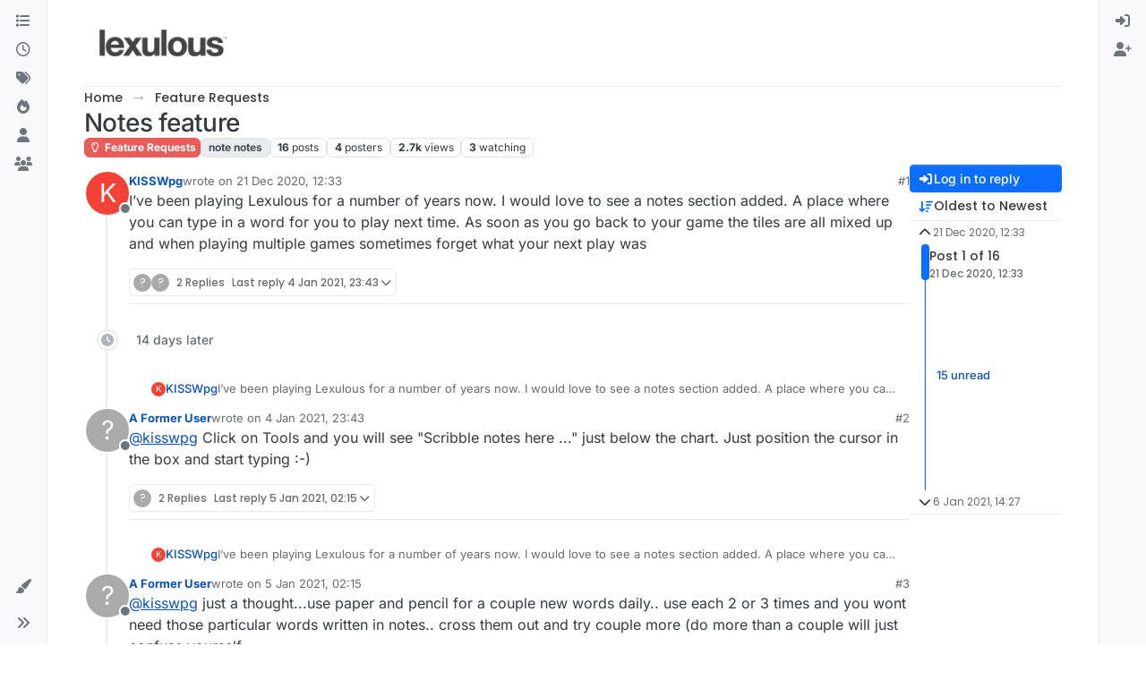

--- FILE ---
content_type: application/javascript; charset=UTF-8
request_url: https://forum.lexulous.com/assets/5785.a85f767413ffc433ef0d.min.js
body_size: -1144
content:
(self.webpackChunknodebb=self.webpackChunknodebb||[]).push([[5785,33085,34405,61861,69749,87212,92717,97650],{10870:((h,E,c)=>{"use strict";var y,m;y=[c(33530),c(17459),c(68636),c(29930),c(91749)],m=(function(p,u,a,l,f){const t={};let s,d;t.show=function(){f.one("action:ajaxify.end",()=>{o(),e(),t.showEmailConfirmWarning()})},t.showEmailConfirmWarning=function(n){if(!config.emailPrompt||!app.user.uid||parseInt(a.getItem("email-confirm-dismiss"),10)===1)return;const i={alert_id:"email_confirm",type:"warning",timeout:0,closefn:()=>{a.setItem("email-confirm-dismiss",1)}};!app.user.email&&!app.user.isEmailConfirmSent?(i.message="[[error:no-email-to-confirm]]",i.clickfn=function(){l.remove("email_confirm"),ajaxify.go("user/"+app.user.userslug+"/edit/email")},l.alert(i)):!app.user["email:confirmed"]&&!app.user.isEmailConfirmSent?(i.message=n||"[[error:email-not-confirmed]]",i.clickfn=function(){l.remove("email_confirm"),ajaxify.go("/me/edit/email")},l.alert(i)):!app.user["email:confirmed"]&&app.user.isEmailConfirmSent&&(i.message="[[error:email-not-confirmed-email-sent]]",l.alert(i))};function e(){!config.cookies.enabled||!navigator.cookieEnabled||app.inAdmin||a.getItem("cookieconsent")==="1"||(config.cookies.message=u.unescape(config.cookies.message),config.cookies.dismiss=u.unescape(config.cookies.dismiss),config.cookies.link=u.unescape(config.cookies.link),config.cookies.link_url=u.unescape(config.cookies.link_url),app.parseAndTranslate("partials/cookie-consent",config.cookies,function(n){$(document.body).append(n),$(document.body).addClass("cookie-consent-open");const i=$(".cookie-consent");i.find("button").on("click",function(){a.setItem("cookieconsent","1"),i.remove(),$(document.body).removeClass("cookie-consent-open")})}))}function o(){const n=utils.params({full:!0});s=n.has("loggedin"),d=n.get("register"),s&&(l.alert({type:"success",title:"[[global:welcome-back]] "+app.user.username+"!",message:"[[global:you-have-successfully-logged-in]]",timeout:5e3}),n.delete("loggedin")),d&&(p.alert({message:utils.escapeHTML(decodeURIComponent(d))}),n.delete("register")),n.has("lang")&&n.get("lang")===config.defaultLang&&(console.info(`The "lang" parameter was passed in to set the language to "${n.get("lang")}", but that is already the forum default language.`),n.delete("lang"));const i=n.toString();ajaxify.updateHistory(ajaxify.currentPage+(i?`?${i}`:"")+document.location.hash,!0)}return t.showInvalidSession=function(){p.alert({title:"[[error:invalid-session]]",message:"[[error:invalid-session-text]]",closeButton:!1,callback:function(){window.location.reload()}})},t.showSessionMismatch=function(){p.alert({title:"[[error:session-mismatch]]",message:"[[error:session-mismatch-text]]",closeButton:!1,callback:function(){window.location.reload()}})},t}).apply(E,y),m!==void 0&&(h.exports=m)}),13342:((h,E,c)=>{h.exports=c(41644)}),31494:((h,E,c)=>{h.exports=c(36244)}),34405:((h,E,c)=>{"use strict";var y,m;y=[c(49897),c(29930),c(36e3),c(9787),c(35786)],m=(function(p,u,{Textcomplete:a},{TextareaEditor:l},{ContenteditableEditor:f}){const t={},s={delay:200,appendTo:null};t.init=e=>{const o={...s,...e},{input:n,onSelect:i}=o;app.loadJQueryUI(function(){n.autocomplete({...o,open:function(){$(this).autocomplete("widget").css("z-index",100005)},select:function(r,g){d(n,i,r,g)}})})},t.user=function(e,o,n){typeof o=="function"&&(n=o,o={}),o=o||{},t.init({input:e,onSelect:n,source:(i,r)=>{o.query=i.term,p.get("/api/users",o,function(g,C){if(g)return u.error(g);if(C&&C.users){const v=C.users.map(function(w){const k=$("<div></div>").html(w.username).text();return w&&{label:k,value:k,user:{uid:w.uid,name:w.username,slug:w.userslug,username:w.username,userslug:w.userslug,displayname:w.displayname,picture:w.picture,banned:w.banned,"icon:text":w["icon:text"],"icon:bgColor":w["icon:bgColor"]}}});r(v)}$(".ui-autocomplete a").attr("data-ajaxify","false")})}})},t.group=function(e,o){t.init({input:e,onSelect:o,source:(n,i)=>{socket.emit("groups.search",{query:n.term},function(r,g){if(r)return u.error(r);if(g&&g.length){const C=g.map(function(v){return v&&{label:v.name,value:v.name,group:v}});i(C)}$(".ui-autocomplete a").attr("data-ajaxify","false")})}})},t.tag=function(e,o){t.init({input:e,onSelect:o,delay:100,source:(n,i)=>{socket.emit("topics.autocompleteTags",{query:n.term,cid:ajaxify.data.cid||0},function(r,g){if(r)return u.error(r);g&&i(g),$(".ui-autocomplete a").attr("data-ajaxify","false")})}})};function d(e,o,n,i){o=o||function(){};const r=jQuery.Event("keypress");r.which=13,r.keyCode=13,setTimeout(function(){e.trigger(r)},100),o(n,i)}return t.setup=function({element:e,strategies:o,options:n}){const i=e.get(0);if(i){var r;if(i.nodeName==="TEXTAREA"||i.nodeName==="INPUT"?r=new l(i):i.nodeName==="DIV"&&i.getAttribute("contenteditable")==="true"&&(r=new f(i)),!r)throw new Error("unknown target element type");i.setAttribute("dir",document.querySelector("html").getAttribute("data-dir"));var g=new a(r,o,{dropdown:n});return g.on("rendered",function(){g.dropdown.items.length&&g.dropdown.items[0].activate()}),g}},t}).apply(E,y),m!==void 0&&(h.exports=m)}),41088:((h,E,c)=>{"use strict";var y;y=(function(){const m={};return m.apply=function(p){$(p).on("mousewheel",function(u){const a=this.scrollTop,l=this.scrollHeight,f=Math.round(this.getBoundingClientRect().height);if(u.originalEvent.deltaY<0&&a===0||u.originalEvent.deltaY>0&&f+a>=l)return!1})},m}).call(E,c,E,h),y!==void 0&&(h.exports=y)}),43103:((h,E,c)=>{"use strict";var y,m;y=[c(29930)],m=(function(p){const u={};return u.init=function(a){const l=a.uploadFormEl;if(l.length&&(l.attr("action",config.relative_path+a.route),a.dragDropAreaEl&&u.handleDragDrop({container:a.dragDropAreaEl,callback:function(f){u.ajaxSubmit({uploadForm:l,upload:f,callback:a.callback})}}),a.pasteEl&&u.handlePaste({container:a.pasteEl,callback:function(f){u.ajaxSubmit({uploadForm:l,upload:f,callback:a.callback})}}),a.uploadBtnEl)){const f=l.find('input[name="files[]"]');a.uploadBtnEl.on("click",function(){return f.trigger("click"),!1}),f.on("change",function(t){const s=(t.target||{}).files||($(this).val()?[{name:$(this).val(),type:utils.fileMimeType($(this).val())}]:null);s&&u.ajaxSubmit({uploadForm:l,upload:{files:s,fileNames:Array.from(s).map(d=>d.name)},callback:a.callback})})}},u.handleDragDrop=function(a){let l=!1;const f=a.container,t=a.container.find(".imagedrop");f.on("dragenter",function(){l||(t.css("top","0px"),t.css("height",f.height()+"px"),t.css("line-height",f.height()+"px"),t.show(),t.on("dragleave",function(){t.hide(),t.off("dragleave")}))}),t.on("drop",function(e){e.preventDefault();const o=e.originalEvent.dataTransfer.files;if(o.length){let i;if(window.FormData){i=new FormData;for(var n=0;n<o.length;++n)i.append("files[]",o[n],o[n].name)}a.callback({files:o,formData:i})}return t.hide(),!1});function s(d){return d.preventDefault(),!1}$(document).off("dragstart").on("dragstart",function(){l=!0}).off("dragend").on("dragend, mouseup",function(){l=!1}),t.on("dragover",s),t.on("dragenter",s)},u.handlePaste=function(a){a.container.on("paste",function(f){const t=(f.clipboardData||f.originalEvent.clipboardData||{}).items,s=[],d=[];let e=null;window.FormData&&(e=new FormData),[].forEach.call(t,function(o){const n=o.getAsFile();if(n){const i=utils.generateUUID()+"-"+n.name;e&&e.append("files[]",n,i),s.push(n),d.push(i)}}),s.length&&a.callback({files:s,fileNames:d,formData:e})})},u.ajaxSubmit=function(a){const l=[...a.upload.files];for(let t=0;t<l.length;++t){const s=l[t].type.match(/image./);if(s&&!app.user.privileges["upload:post:image"]||!s&&!app.user.privileges["upload:post:file"])return p.error("[[error:no-privileges]]");if(!app.user.isAdmin&&l[t].size>parseInt(config.maximumFileSize,10)*1024)return a.uploadForm[0].reset(),p.error("[[error:file-too-big, "+config.maximumFileSize+"]]")}const f=Date.now();a.uploadForm.off("submit").on("submit",function(){return $(this).ajaxSubmit({headers:{"x-csrf-token":config.csrf_token},resetForm:!0,clearForm:!0,formData:a.upload.formData,error:function(t){let s=t.responseJSON&&(t.responseJSON.error||t.responseJSON.status&&t.responseJSON.status.message)||"[[error:parse-error]]";t&&t.status===413&&(s=t.statusText||"Request Entity Too Large"),p.error(s),p.remove(f)},uploadProgress:function(t,s,d,e){p.alert({alert_id:f,message:"[[modules:composer.uploading, "+e+"%]]"})},success:function(t){const s=t.response.images;if(s&&s.length)for(var d=0;d<s.length;++d)s[d].filename=l[d].name,s[d].isImage=/image./.test(l[d].type);a.callback(s)},complete:function(){a.uploadForm[0].reset(),setTimeout(p.remove,100,f)}}),!1}),a.uploadForm.submit()},u}).apply(E,y),m!==void 0&&(h.exports=m)}),52543:((h,E,c)=>{h.exports=c(28721)}),65348:((h,E,c)=>{"use strict";var y,m;y=[c(96349),c(33530),c(91749),c(17459)],m=(function(p,u,a,l){const f={};return f.init=function(t,s){if(!t||!t.length)return;s=s||{};const d=s.onSelect||function(){};s.states=s.states||["watching","tracking","notwatching","ignoring"],s.template=s.template||"partials/category/selector-dropdown-left",a.fire("action:category.selector.options",{el:t,options:s}),p.init(t,s);const e={el:t,selectedCategory:null};t.on("click","[data-cid]",function(){const n=$(this);return n.hasClass("disabled")?!1:(e.selectCategory(n.attr("data-cid")),d(e.selectedCategory))});let o=e.el.find('[component="category-selector-selected"]').html();return l.translate(o,n=>{o=n}),e.selectCategory=function(n){const i=e.el.find('[data-cid="'+n+'"]');e.selectedCategory={cid:n,name:i.attr("data-name")},i.length?e.el.find('[component="category-selector-selected"]').html(i.find('[component="category-markup"]').html()):e.el.find('[component="category-selector-selected"]').html(o)},e.getSelectedCategory=function(){return e.selectedCategory},e.getSelectedCid=function(){return e.selectedCategory?e.selectedCategory.cid:0},s.hasOwnProperty("selectedCategory")&&app.parseAndTranslate(s.template,{selectedCategory:s.selectedCategory},function(n){e.el.find('[component="category-selector-selected"]').html(n.find('[component="category-selector-selected"]').html())}),e},f.modal=function(t){t=t||{},t.onSelect=t.onSelect||function(){},t.onSubmit=t.onSubmit||function(){},app.parseAndTranslate("admin/partials/categories/select-category",{message:t.message},function(s){const d=u.dialog({title:t.title||"[[modules:composer.select-category]]",message:s,buttons:{save:{label:"[[global:select]]",className:"btn-primary",callback:o}}}),e=f.init(d.find('[component="category-selector"]'),t);function o(n){return n.preventDefault(),e.selectedCategory&&(t.onSubmit(e.selectedCategory),d.modal("hide")),!1}t.openOnLoad&&d.on("shown.bs.modal",function(){d.find(".dropdown-toggle").dropdown("toggle")}),d.find("form").on("submit",o)})},f}).apply(E,y),m!==void 0&&(h.exports=m)}),68636:((h,E,c)=>{"use strict";var y;y=(function(){function m(){this._store={},this._keys=[]}m.prototype.isMock=!0,m.prototype.setItem=function(a,l){a=String(a),this._keys.indexOf(a)===-1&&this._keys.push(a),this._store[a]=l},m.prototype.getItem=function(a){return a=String(a),this._keys.indexOf(a)===-1?null:this._store[a]},m.prototype.removeItem=function(a){a=String(a),this._keys=this._keys.filter(function(l){return l!==a}),this._store[a]=null},m.prototype.clear=function(){this._keys=[],this._store={}},m.prototype.key=function(a){return a=parseInt(a,10)||0,this._keys[a]},Object.defineProperty&&Object.defineProperty(m.prototype,"length",{get:function(){return this._keys.length}});let p;const u=Date.now().toString();try{if(p=window.localStorage,p.setItem(u,u),p.getItem(u)!==u)throw Error("localStorage behaved unexpectedly");return p.removeItem(u),p}catch(a){console.warn(a),console.warn("localStorage failed, falling back on sessionStorage");try{if(p=window.sessionStorage,p.setItem(u,u),p.getItem(u)!==u)throw Error("sessionStorage behaved unexpectedly");return p.removeItem(u),p}catch(l){return console.warn(l),console.warn("sessionStorage failed, falling back on memory storage"),new m}}}).call(E,c,E,h),y!==void 0&&(h.exports=y)}),69749:((h,E,c)=>{"use strict";var y,m;y=[c(17459),c(68636),c(91749),c(29930),c(89336)],m=(function(p,u,a,l,f){const t={current:{}};t.init=function(e){if(!config.searchEnabled)return;e=e||{in:config.searchDefaultInQuick||"titles"},$('[component="search/form"]').each((n,i)=>{s($(i),e)})};function s(e,o){const n=e.find('[component="search/button"]'),i=e.find('[component="search/fields"]'),r=i.find('input[name="query"]'),g=i.find("#quick-search-container"),C=i.hasClass("hidden"),v=/^(@|acct:)?[\w-]+@.+$/;C&&i.off("focusout").on("focusout",function(){setTimeout(function(){i.find(":focus").length||(i.addClass("hidden"),n.removeClass("hidden"))},200)}),r.off("focus");const w={inputEl:r,resultEl:g};t.enableQuickSearch({searchOptions:o,searchElements:w}),n.off("click").on("click",function(k){return!config.loggedIn&&!app.user.privileges["search:content"]?(l.alert({message:"[[error:search-requires-login]]",timeout:3e3}),ajaxify.go("login"),!1):(k.stopPropagation(),t.showAndFocusInput(e),!1)}),e.off("submit").on("submit",function(){const k=$(this).find('input[name="query"]'),S=t.getSearchPreferences();return S.term=k.val(),S.in=o.in,v.test(S.term)&&(S.in="users"),a.fire("action:search.submit",{searchOptions:S,searchElements:w}),t.query(S,function(){k.val(""),r.trigger("blur")}),!1})}t.enableQuickSearch=function(e){if(!config.searchEnabled||!app.user.privileges["search:content"])return;const o=Object.assign({in:config.searchDefaultInQuick||"titles"},e.searchOptions),n=e.searchElements.resultEl,i=e.searchElements.inputEl;let r=i.val();const g=n.find(".filter-category");function C(){ajaxify.data.template.category&&ajaxify.data.cid&&p.translate("[[search:search-in-category, "+ajaxify.data.name+"]]",function(x){const b=$("<div></div>").html(x).text();g.find(".name").text(b)}),g.toggleClass("hidden",!(ajaxify.data.template.category&&ajaxify.data.cid))}function v(){e.searchOptions=Object.assign({},o),e.searchOptions.term=i.val(),C(),ajaxify.data.template.category&&ajaxify.data.cid&&g.find('input[type="checkbox"]').is(":checked")&&(e.searchOptions.categories=[ajaxify.data.cid],e.searchOptions.searchChildren=!0),e.hideDuringSearch||(n.removeClass("hidden").find(".quick-search-results-container").html(""),n.find(".loading-indicator").removeClass("hidden")),a.fire("action:search.quick.start",e),e.searchOptions.searchOnly=1,t.api(e.searchOptions,function(x){if(n.find(".loading-indicator").addClass("hidden"),e.searchOptions.in==="categories"){if(!x.categories||e.hideOnNoMatches&&!x.categories.length)return n.addClass("hidden").find(".quick-search-results-container").html("");x.dropdown={maxWidth:"400px",maxHeight:"500px",...e.dropdown},app.parseAndTranslate("partials/quick-category-search-results",x,b=>{b.length&&b.find(".timeago").timeago(),n.toggleClass("hidden",!b.length||!i.is(":focus")).find(".quick-search-results-container").html(b.length?b:""),a.fire("action:search.quick.complete",{data:x,options:e})})}else{if(!x.posts||e.hideOnNoMatches&&!x.posts.length)return n.addClass("hidden").find(".quick-search-results-container").html("");x.posts.forEach(function(b){const _=$("<div>"+b.content+"</div>").text(),I=i.val().toLowerCase().replace(/^in:topic-\d+/,""),D=Math.max(0,_.toLowerCase().indexOf(I)-40);b.snippet=utils.escapeHTML((D>0?"...":"")+_.slice(D,D+80)+(_.length-D>80?"...":""))}),x.dropdown={maxWidth:"400px",maxHeight:"500px",...e.dropdown},app.parseAndTranslate("partials/quick-search-results",x,function(b){b.length&&b.find(".timeago").timeago(),n.toggleClass("hidden",!b.length||!i.is(":focus")).find(".quick-search-results-container").html(b.length?b:"");const _=n.find(".quick-search-results .quick-search-title, .quick-search-results .snippet");t.highlightMatches(e.searchOptions.term,_),a.fire("action:search.quick.complete",{data:x,options:e})})}})}n.find('.filter-category input[type="checkbox"]').on("change",function(){i.focus(),v()}),i.off("keyup").on("keyup",utils.debounce(function(){if(i.val().length<3){n.addClass("hidden"),r=i.val();return}if(i.val()!==r){if(r=i.val(),!i.is(":focus"))return n.addClass("hidden");v()}},500)),n.on("mousedown",".quick-search-results > *",function(){$(window).one("mouseup",function(){n.addClass("hidden")})});const w=i.parent(),k=n.parent();w.on("focusout",S),k.on("focusout",S);function S(){setTimeout(function(){!w.find(":focus").length&&!k.find(":focus").length&&!n.hasClass("hidden")&&n.addClass("hidden")},200)}let A=!1;a.on("action:ajaxify.end",function(){ajaxify.isCold()||(A=!0),n.addClass("hidden")}),i.on("focus",function(){const x=i.val();r=x,x&&n.find("#quick-search-results").children().length&&(C(),A?(v(),A=!1):n.removeClass("hidden"),i[0].setSelectionRange(x.startsWith("in:topic")?x.indexOf(" ")+1:0,x.length))}),i.off("refresh").on("refresh",function(){v()})},t.showAndFocusInput=function(e){const o=e.parents(".dropdown-menu");if(o.length){const n=o.siblings("[data-bs-toggle]"),i=f.Dropdown.getOrCreateInstance(n[0]);i&&i.show()}else e.find('[component="search/fields"]').removeClass("hidden"),e.find('[component="search/button"]').addClass("hidden"),e.find('[component="search/fields"] input[name="query"]').trigger("focus")},t.query=function(e,o){o=o||function(){},ajaxify.go("search?"+d(e),o)},t.api=function(e,o){const n=config.relative_path+"/api/search?"+d(e);e.hasOwnProperty("searchOnly")&&delete e.searchOnly;const i=config.relative_path+"/search?"+d(e);$.get(n,function(r){r.url=i,o(r)})};function d(e){const o=e.in||"titles",n=e.term.replace(/^[ ?#]*/,""),i={...e,term:n,in:o};return a.fire("action:search.createQueryString",{query:i,data:e}),$.param(i)}return t.getSearchPreferences=function(){try{return JSON.parse(u.getItem("search-preferences")||"{}")}catch(e){return console.error(e),{}}},t.highlightMatches=function(e,o){if(!e||!o.length)return;e=utils.escapeHTML(e.replace(/^"/,"").replace(/"$/,"").trim());const n=e.split(" ").filter(r=>r.length>1).map(function(r){return utils.escapeRegexChars(r)}).join("|"),i=new RegExp("("+n+")","gi");o.each(function(){const r=$(this),g=[];r.find("*").each(function(){$(this).after("<!-- "+g.length+" -->"),g.push($("<div></div>").append($(this)))}),r.html(r.html().replace(i,function(C,v){return'<strong class="search-match fw-bold text-decoration-underline">'+v+"</strong>"})),g.forEach(function(C,v){r.html(r.html().replace("<!-- "+v+" -->",function(){return C.html()}))})}),$(".search-results .content").find("img:not(.not-responsive)").addClass("img-fluid")},t}).apply(E,y),m!==void 0&&(h.exports=m)}),71431:((h,E,c)=>{h.exports=c(49641)}),72573:((h,E,c)=>{h.exports=c(59367)}),88518:((h,E,c)=>{h.exports=c(54516)}),92762:((h,E,c)=>{h.exports=c(94252)}),96349:((h,E,c)=>{"use strict";var y,m;y=[c(29930),c(89336),c(49897)],m=(function(p,u,a){const l={};return l.init=function(f,t){let s=t.defaultCategories||null;t=t||{},t.privilege=t.privilege||"topics:read",t.states=t.states||["watching","tracking","notwatching","ignoring"],t.cacheList=t.hasOwnProperty("cacheList")?t.cacheList:!0;let d=[];Array.isArray(t.localCategories)&&(d=t.localCategories.map(r=>({...r})),s&&(s=[...d,...s])),t.selectedCids=t.selectedCids||ajaxify.data.selectedCids||[];const e=f.find('[component="category-selector-search"]');if(!e.length)return;const o=e.parents('[component="category/dropdown"]').length>0||e.parents('[component="category-selector"]').length>0;f.on("show.bs.dropdown",function(){o&&e.removeClass("hidden");function r(){const g=e.find("input").val();g.length>1||!g&&!s?n(g,function(C){s=t.cacheList&&(s||C),i(C)}):!g&&s&&i(s)}e.on("click",function(g){g.preventDefault(),g.stopPropagation()}),e.find("input").val("").on("keyup",utils.debounce(r,300)),r()}),f.on("shown.bs.dropdown",function(){["xs","sm"].includes(utils.findBootstrapEnvironment())||e.find("input").focus()}),f.on("hide.bs.dropdown",function(){o&&e.addClass("hidden"),e.off("click"),e.find("input").off("keyup")});function n(r,g){a.get("/search/categories",{search:r,query:utils.params(),parentCid:t.parentCid||0,selectedCids:t.selectedCids,privilege:t.privilege,states:t.states,showLinks:t.showLinks},function(C,{categories:v}){if(C)return p.error(C);g(d.concat(v))})}function i(r){const g=t.selectedCids.map(String);r.forEach(function(C){C.selected=g.includes(String(C.cid))}),app.parseAndTranslate(t.template,{categoryItems:r.slice(0,200),selectedCategory:ajaxify.data.selectedCategory,allCategoriesUrl:ajaxify.data.allCategoriesUrl},function(C){f.find('[component="category/list"]').html(C.find('[component="category/list"]').html()),f.find('[component="category/list"] [component="category/no-matches"]').toggleClass("hidden",!!r.length);const v=u.Dropdown.getInstance(f.find(".dropdown-toggle").get(0));v&&v.update()})}},l}).apply(E,y),m!==void 0&&(h.exports=m)})}]);
